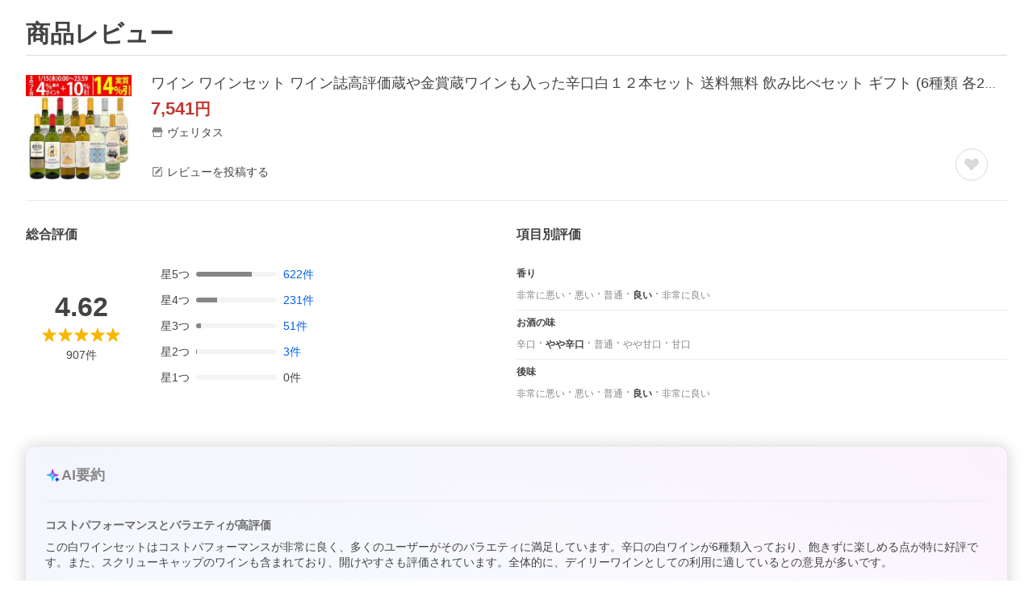

--- FILE ---
content_type: application/javascript
request_url: https://s.yimg.jp/images/shp_hestia/review/prod/202601061538/_next/static/chunks/882.js
body_size: 2702
content:
"use strict";(self.webpackChunk_N_E=self.webpackChunk_N_E||[]).push([[882],{38261:function(e,t,r){var a=r(20567),n=r(47702),s=r(85893),i=r(65359);r(67294),t.Z=e=>{var{ult:t}=e,r=(0,n._)(e,["ult"]);let o=t?i.CustomLog.createDataAttr(t):{};return(0,s.jsx)("a",(0,a._)({},r,o))}},21383:function(e,t,r){var a=r(20567),n=r(47702),s=r(85893),i=r(65359);r(67294),t.Z=e=>{var{ult:t}=e,r=(0,n._)(e,["ult"]);let o=t?i.CustomLog.createDataAttr(t):{};return(0,s.jsx)("button",(0,a._)({},r,o))}},74029:function(e,t,r){r.d(t,{Z:function(){return i}});var a=r(85893);r(67294);var n=r(43749),s=e=>{let{html:t,className:r}=e;return(0,a.jsx)("div",{className:r,dangerouslySetInnerHTML:{__html:t}})},i=e=>{let{html:t,elementId:r,className:i}=e;return(0,n.D)(r),(0,a.jsx)(s,{html:t,elementId:r,className:i})}},40180:function(e,t,r){r.d(t,{d:function(){return f}});var a=r(64955),n=r(77630);class s{constructor(e,t){this.itemReview=e,this.error=t}}class i extends s{constructor(e){super({item:{ysrId:"",sellerId:"",srId:""},reviews:[],reviewSummary:{count:0,one:0,two:0,three:0,four:0,five:0,average:0},subReviewSummaries:[],filteredCount:0,nextOffset:0},new n.i(e))}}class o{constructor(e,t){this.result=e,this.error=t}}class c extends o{constructor(e){super(!1,new n.i(e))}}class u{constructor(e,t){this.postResultItem=e,this.error=t}}let l={reviewId:"",reviewScore:0,campaign:{point:{text:0,image:0,video:0},grantedCount:0,status:0}};class d extends u{constructor(e,t){let r=new n.i(e);r.convertItemReviewPostError(t),super(l,r)}}class p{constructor(e,t){this.updateResultItem=e,this.error=t}}let w={reviewScore:0};class v extends p{constructor(e,t){let r=new n.i(e);r.convertItemReviewPostError(t),super(w,r)}}class h{async requestNext(e,t){let{storeId:r,pageKey:n,sortType:s,offset:o,limit:c,rating:u,subReviewId:l,isHtml:d}=e;try{return(await a.axiosWrapper.post("/hreviewapi/item-review/get",{storeId:r,pageKey:n,sortType:s,offset:o,limit:c,rating:u,subReviewId:l,isHtml:d,token:t},{headers:{"Content-Type":"application/json"},timeout:5e3})).data}catch(e){return new i(500)}}async delete(e,t){try{return(await a.axiosWrapper.post("/hreviewapi/item-review/delete",{reviewId:e,token:t},{headers:{"Content-Type":"application/json"},timeout:5e3})).data}catch(e){return new c(500)}}async update(e,t){let{reviewId:r,ysrId:n,rating:s,title:i,body:o,subReviews:c,profiles:u,images:l,videos:d,campaign:p}=e;try{return(await a.axiosWrapper.post("/hreviewapi/item-review/update",{reviewId:r,ysrId:n,rating:s,title:i,body:o,subReviews:c,profiles:u,images:l,videos:d,campaign:p,token:t},{headers:{"Content-Type":"application/json"},timeout:1e4})).data}catch(e){return new v(500)}}async post(e,t){let{ysrId:r,rating:n,title:s,body:i,orderId:o,subReviews:c,profiles:u,images:l,videos:p,campaign:w}=e;try{return(await a.axiosWrapper.post("/hreviewapi/item-review/post",{ysrId:r,rating:n,title:s,body:i,orderId:o,subReviews:c,profiles:u,images:l,videos:p,campaign:w,token:t},{headers:{"Content-Type":"application/json"},timeout:1e4})).data}catch(e){return new d(500)}}async draft(e,t){let{ysrId:r,orderId:n,body:s}=e;try{return(await a.axiosWrapper.post("/hreviewapi/item-review/draft",{ysrId:r,orderId:n,body:s,token:t},{headers:{"Content-Type":"application/json"},timeout:1e4})).data}catch(e){return!1}}}let f=new h},19365:function(e,t,r){r.d(t,{J:function(){return a}});function a(e,t,r,a){let n,s;if(!t||""===e.pageKey)return!0;let{commentCount:i,referenceCount:o}=(n=0,s=0,a&&(n+=a.body.length,s+=a.referenceCount),r.forEach(e=>{a&&e.id===a.id||(n+=e.body.length,s+=e.referenceCount)}),{commentCount:n,referenceCount:s});return i<50||o<5}},32559:function(e,t,r){r.d(t,{D1:function(){return i},GW:function(){return n},UR:function(){return s},yG:function(){return o}});var a=r(64290);let n=e=>{let t=e.split("/"),r=parseInt(t[t.length-1],10);return isNaN(r)?void 0:r},s=e=>Math.min(Math.ceil(e/a.F0),10),i=(e,t,r,n)=>{let s;let i=Math.min(e,t);if(n){if(i===r){let e=i%a.F0||a.F0;s=i-e+1}else s=i-19}else s=0===e?0:1;return{startCount:s,endCount:i}},o=(e,t,r)=>{let a=n(e),s=e.split("/"),i=a?s.slice(0,-1).join("/"):e,o=1===r?i:"".concat(i,"/").concat(r,"/"),c=Object.entries(t).map(e=>{let[t,r]=e;return"".concat(encodeURIComponent(t),"=").concat(encodeURIComponent(r))}).join("&");return o+(c?"?".concat(c):"")}},15974:function(e,t,r){r.d(t,{r:function(){return v}});var a=r(20567),n=r(14932),s=r(67294),i=r(64955),o=r(77630);class c{constructor(e,t){this.simpleReviewVideo=e,this.error=t}}let u={fileId:"",yvpContentId:0,isViewable:!1,viewCount:0,isMute:!1,duration:0,orientation:"",thumbnailUrl:"",createdAt:""};class l extends c{constructor(e){super(u,new o.i(e))}}class d{async get(e,t){let{fileId:r}=e;try{return(await i.axiosWrapper.post("/hreviewapi/simple-review-video/get",{fileId:r,token:t},{headers:{"Content-Type":"application/json"},timeout:5e3})).data}catch(e){return new l(500)}}}let p=new d;var w=r(11423);let v=()=>{let{token:e,isBot:t}=(0,w.b)(),[r,i]=(0,s.useState)(),[o,c]=(0,s.useState)({isLoading:!1,isError:!1});return{getVideo:(0,s.useCallback)(async r=>{if(!o.isLoading&&!t&&r)try{c(e=>(0,n._)((0,a._)({},e),{isLoading:!0}));let{simpleReviewVideo:t,error:s}=await p.get({fileId:r},e);if(s||!t){c({isLoading:!1,isError:!0});return}i(t),c({isLoading:!1,isError:!1})}catch(e){c({isLoading:!1,isError:!0})}},[e,o.isError]),isLoading:o.isLoading,isError:o.isError,reviewVideoState:r}}},97471:function(e,t,r){r.d(t,{H:function(){return w}});var a=r(20567),n=r(14932),s=r(67294),i=r(64955),o=r(77630);class c{constructor(e,t){this.catalogReview=e,this.error=t}}class u extends c{constructor(e){super({reviews:[],reviewSummary:{count:0,one:0,two:0,three:0,four:0,five:0,average:0},subReviewSummaries:[],filteredCount:0,offset:0,nextOffset:0},new o.i(e))}}class l{async requestNext(e,t){let{catalogId:r,ysrId:a,sortType:n,offset:s,limit:o,ratings:c,subReviewId:l,sellerTypes:d,publishable:p,isHtml:w}=e;try{return(await i.axiosWrapper.post("/hreviewapi/catalog-review/get",{catalogId:r,ysrId:a,sortType:n,offset:s,limit:o,ratings:c,subReviewId:l,sellerTypes:d,publishable:p,isHtml:w,token:t},{headers:{"Content-Type":"application/json"},timeout:5e3})).data}catch(e){return new u(500)}}}let d=new l;var p=r(11423);let w=e=>{let{token:t,isBot:r}=(0,p.b)(),[i,o]=(0,s.useState)(e),c=e.nextOffset<e.filteredCount,[u,l]=(0,s.useState)({canLoadMore:c,isLoading:!1,isError:!1});return{loadMore:(0,s.useCallback)(async e=>{let{catalogId:s,ysrId:i,sortType:c,rating:p,subReviewId:w,offset:v}=e,h=0!==v;if(!u.isLoading&&(!h||u.canLoadMore)&&!r)try{l(e=>(0,n._)((0,a._)({},e),{isLoading:!0}));let{catalogReview:e,error:r}=await d.requestNext({catalogId:s,ysrId:i,sortType:c,offset:v,limit:10,ratings:p,subReviewId:w,sellerTypes:"0,1,2"},t);if(r||!e){l({isLoading:!1,canLoadMore:!1,isError:!0});return}let u=e.filteredCount>e.nextOffset;o(t=>(0,n._)((0,a._)({},e),{reviews:h?[...t.reviews,...e.reviews]:[...e.reviews]})),l({isLoading:!1,canLoadMore:u,isError:!1})}catch(e){l({isLoading:!1,canLoadMore:!1,isError:!0})}},[t,u.canLoadMore,u.isError]),isLoading:u.isLoading,canLoadMore:u.canLoadMore,isError:u.isError,catalogReviewState:i}}},68093:function(e,t,r){r.d(t,{Y:function(){return c}});var a=r(20567),n=r(14932),s=r(67294),i=r(40180),o=r(11423);let c=e=>{let{token:t,isBot:r}=(0,o.b)(),[c,u]=(0,s.useState)(e),l=e.nextOffset<e.filteredCount,[d,p]=(0,s.useState)({canLoadMore:l,isLoading:!1,isError:!1});return{loadMore:(0,s.useCallback)(async e=>{let{sortType:s,rating:o,subReviewId:l,offset:w}=e,v=0!==w;if(!d.isLoading&&(!v||d.canLoadMore)&&!r)try{p(e=>(0,n._)((0,a._)({},e),{isLoading:!0}));let e={storeId:c.item.sellerId,pageKey:c.item.srId,sortType:s,offset:w,limit:10,rating:o,subReviewId:l},{itemReview:r,error:d}=await i.d.requestNext(e,t);if(d||!r){p({isLoading:!1,canLoadMore:!1,isError:!0});return}let h=r.filteredCount>r.nextOffset;u(e=>(0,n._)((0,a._)({},r),{reviews:v?[...e.reviews,...r.reviews]:[...r.reviews]})),p({isLoading:!1,canLoadMore:h,isError:!1})}catch(e){p({isLoading:!1,canLoadMore:!1,isError:!0})}},[t,d.canLoadMore,d.isError]),isLoading:d.isLoading,canLoadMore:d.canLoadMore,isError:d.isError,itemReviewState:c}}},27464:function(e,t,r){r.d(t,{A:function(){return p}});var a=r(67294),n=r(64955),s=r(77630);class i{constructor(e,t){this.result=e,this.error=t}}class o extends i{constructor(){super(!1)}}class c extends i{constructor(e){super(!1,new s.i(e))}}class u{async add(e,t){try{return(await n.axiosWrapper.post("/hreviewapi/reviews-reference/add",{reviewId:e,token:t},{headers:{"Content-Type":"application/json"},timeout:5e3})).data}catch(e){return new c(500)}}}let l=new u;var d=r(11423);let p=()=>{let{token:e}=(0,d.b)(),[t,r]=(0,a.useState)(!1),[n,s]=(0,a.useState)(new o),i=(0,a.useCallback)(async a=>{t||(r(!0),s(await l.add(a,e)),r(!1))},[t,n]);return{reviewsReferenceResult:n,reviewsReference:i}}},70749:function(e,t,r){r.d(t,{T:function(){return h},l:function(){return f}});var a=r(67294),n=r(64955),s=r(77630);class i{constructor(e,t){this.result=e,this.error=t}}class o extends i{constructor(){super(null)}}class c extends i{constructor(e,t){let r=new s.i(e);r.convertWishItemAddError(t),super(null,r)}}class u{constructor(e,t){this.result=e,this.error=t}}class l extends u{constructor(){super(!1)}}class d extends u{constructor(e){super(!1,new s.i(e))}}class p{async add(e,t){let{isPremium:r,sellerId:a,srId:s,skuId:i}=e;try{return(await n.axiosWrapper.post("/hreviewapi/wish-item/add",{isPremium:r,sellerId:a,srId:s,skuId:i,token:t},{headers:{"Content-Type":"application/json"},timeout:5e3})).data}catch(e){return new c(500,e.message)}}async delete(e,t){let{sellerId:r,srId:a,skuIds:s}=e;try{return(await n.axiosWrapper.post("/hreviewapi/wish-item/delete",{sellerId:r,srId:a,skuIds:s,token:t},{headers:{"Content-Type":"application/json"},timeout:5e3})).data}catch(e){return new d(500)}}}let w=new p;var v=r(11423);let h=()=>{let{token:e}=(0,v.b)(),[t,r]=(0,a.useState)(new o),[n,s]=(0,a.useState)(!1),i=(0,a.useCallback)(async(t,a,i,o)=>{n||(s(!0),r(await w.add({isPremium:t,sellerId:a,srId:i,skuId:o},e)),s(!1))},[n,t]);return{useWishItemResult:t,addWishItem:i}},f=()=>{let{token:e}=(0,v.b)(),[t,r]=(0,a.useState)(new l),[n,s]=(0,a.useState)(!1),i=(0,a.useCallback)(async(t,a,i)=>{n||(s(!0),r(await w.delete({sellerId:t,srId:a,skuIds:i},e)),s(!1))},[n,t]);return{useDeleteWishItemResult:t,deleteWishItem:i}}}}]);